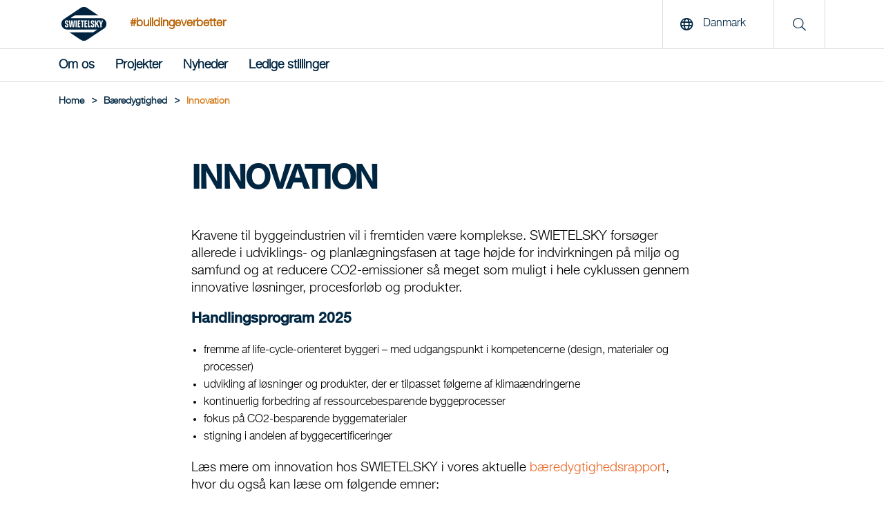

--- FILE ---
content_type: text/html; charset=utf-8
request_url: https://www.swietelsky.dk/baeredygtighed/innovation/
body_size: 6465
content:
<!doctype html>
<html lang="da-DK">
<head>
<meta http-equiv="content-language" content="da-DK">
<title>Iværksætteri og regler | Swietelsky AG</title>
<meta charset="utf-8">
<link rel="apple-touch-icon" sizes="180x180" href="/img/favicons/apple-touch-icon.png">
<link rel="icon" type="image/png" sizes="32x32" href="/img/favicons/favicons/favicon-32x32.png">
<link rel="icon" type="image/png" sizes="16x16" href="/img/favicons/favicon-16x16.png">

<link rel="mask-icon" color="#5bbad5" href="/img/favicons/safari-pinned-tab.svg">
<meta name="msapplication-TileColor" content="#da532c">
<meta name="theme-color" content="#ffffff">
<link rel="shortcut icon" type="image/x-icon" href="/img/favicons/favicon.ico">
 <meta name="description" content="Virksomhedsaktiviteterne i SWIETELSKY-koncernen er kendetegnet ved en h&#248;j ansvarsf&#248;lelse over for staten og samfundet." lang="da-DK">
<meta name="keywords" content="" lang="da-DK">
 <meta property="og:description" content="Virksomhedsaktiviteterne i SWIETELSKY-koncernen er kendetegnet ved en h&#248;j ansvarsf&#248;lelse over for staten og samfundet.">
<meta property="og:title" content="Iv&#230;rks&#230;tteri og regler | Swietelsky AG">
<meta property="og:url" content="https://www.swietelsky.dk/baeredygtighed/innovation/">
<meta property="og:type" content="website">
<meta property="og:image" content="https://www.swietelsky.dk/media/4zvbch3y/swie_seite_ueber_uns_header_3400_auf_2240x1040_rgb.jpg?mode=crop&amp;width=1200" />
 <meta name="twitter:card" content="summary">

<link rel="canonical" href="https://www.swietelsky.dk/baeredygtighed/innovation/" />
<meta name="viewport" content="width=device-width, initial-scale=1.0, maximum-scale=5.0">
<meta name="format-detection" content="telephone=no">
<link rel="preload" as="font" href="/fonts/HelveticaNeueLTStd-Md.woff2" type="font/woff2" crossorigin="anonymous">
<link rel="preload" as="font" href="/fonts/HelveticaNeueLTStd-Lt.woff2" type="font/woff2" crossorigin="anonymous">
<link rel="preload" as="font" href="/fonts/swietelsky-icons.woff2?72199193" type="font/woff2" crossorigin="anonymous">
<meta http-equiv="X-UA-Compatible" content="IE=edge">
<meta name="viewport" content="width=device-width, initial-scale=1">
<script>
//INITAL VALUE FOR SCRIPT LOADER
var _scripts = [];
var showInternationalPopup = false;
window.scriptFolder = window.location.origin + "/Scripts";
</script>
<link rel="stylesheet" href="/Css/swietelsky.min.css?v=1.0.9144.264458" />


</head>
<body>
 <script src="https://webcachex-eu.datareporter.eu/loader/v2/cmp-load.js?url=861b9b8f-de85-4c83-9ebc-37ab10fb2136.LPMHWrpwYZ12.8zL" defer></script>


<header class="mainHeader" aria-label="header">
<!--MAIN LOGO & SEARCH da-->
<div class="top">
<div class="container">
<a href="/" class="logoLink" title="Swietelsky AG"><img src="/media/vy2bvaxq/swietelsky-logo.svg" alt="Swietelsky AG" width="93" height="49"/></a>
 <span class="hashtag en-only">#buildingeverbetter</span>
 <span class="hashtag mobile en-only">#buildingeverbetter</span>
 <div class="rightContent">
 <button class="openLanguage"><span class="icon"><i class="far fa-globe"></i></span> <span class="text">Danmark</span></button>
<div class="searchContainer">
<span class="icon"><i class="fal fa-search"></i></span>
</div>
  <button class="hamburger" aria-label="Menu">
<span class="icon open no-margin"><i class="far fa-bars"></i></span>
<span class="icon close no-margin"><i class="far fa-times"></i></span>
</button>
 </div>
</div>
</div>
<!--MAIN NAVIGATION-->
 <nav class="mainNavigation" aria-label="navigation">
<div class="container">
<ul class="navigationList">


 <li class="firstLevel">
 <a href="" class="navItem hasDropdown  " >Om os</a>

 <div class="dropdown">
<div class="innerFlex">
<div class="container">
<ul class="second_level_item">
<li>
<a href="#" class="navItem backNode">Om os</a>
</li>
 <li class="secondLevel">
 <a href="/swietelsky/" class="navItem secondLevel  hasDropdown">Swietelsky</a>
  <ul class="third_level_item">
<li>
<a href="#" class="navItem backNode">Swietelsky</a>
</li>
 <li><a href="/swietelsky/vores-holdninger-og-vaerdier/" class="navItem thirdLevel  ">Vores holdninger og v&#230;rdier</a></li>
 </ul>

</li>
 </ul>
</div>
</div>
</div>

</li>
 <li class="firstLevel">
 <a href="" class="navItem hasDropdown  " >Projekter</a>

 <div class="dropdown">
<div class="innerFlex">
<div class="container">
<ul class="second_level_item">
<li>
<a href="#" class="navItem backNode">Projekter</a>
</li>
 <li class="secondLevel">
 <a href="/projekter/roskilde-ringsted/" class="navItem secondLevel  ">Roskilde - Ringsted</a>
 
</li>
 <li class="secondLevel">
 <a href="/projekter/skjern-holstebro/" class="navItem secondLevel  ">Skjern - Holstebro</a>
 
</li>
 </ul>
</div>
</div>
</div>

</li>
 <li class="firstLevel">
 <a href="" class="navItem hasDropdown  " >Nyheder</a>

 <div class="dropdown">
<div class="innerFlex">
<div class="container">
<ul class="second_level_item">
<li>
<a href="#" class="navItem backNode">Nyheder</a>
</li>
 <li class="secondLevel">
 <a href="/nyheder/nyt/" class="navItem secondLevel  ">Nyt</a>
 
</li>
 </ul>
</div>
</div>
</div>

</li>
 <li class="firstLevel">
 <a href="" class="navItem hasDropdown  " >Ledige stillinger</a>

 <div class="dropdown">
<div class="innerFlex">
<div class="container">
<ul class="second_level_item">
<li>
<a href="#" class="navItem backNode">Ledige stillinger</a>
</li>
 <li class="secondLevel">
 <a href="/ledige-stillinger/ledige-stillinger/" class="navItem secondLevel  ">Ledige Stillinger</a>
 
</li>
 <li class="secondLevel">
 <a href="/ledige-stillinger/diversitet-mangfoldighed/" class="navItem secondLevel  ">Diversitet &amp; Mangfoldighed</a>
 
</li>
 </ul>
</div>
</div>
</div>

</li>
 <div class="searchContainerNavigation">
<div class="row row--flex">
<div class="col-xxs-12">
<form id="searchFormMobile" action="/sog/" method="get">
<input type="text" name="q" placeholder="Suche" title="S&#248;g"/>
<button type="submit" aria-label="search" class="button">
<i class="fal fa-search"></i>
</button>
</form>
</div>
</div>
</div>

<!--Load template dependencies-->
<script type="text/javascript">
var scripts_to_load = [
window.scriptFolder + "/main-menu.js"
];
_scripts = _scripts.concat(scripts_to_load);
</script>
</ul>
</div>
</nav>
</header>
<main>
<header>
 <div class="container">
<div class="breadcrumbs">
 <ul class="breadcrumb">
<li>
<a href="/"><span>Home</span></a>
<span class="divider">></span> </li>

 <li><span>B&#230;redygtighed</span> <span class="divider">></span></li>
 <li><span>Innovation</span></li>
 </ul>
</div>
</div>

</header>

 <script type="application/ld+json">
{
"@context": "https://schema.org/",
"@type": "WebPage",
"name": "Iv&#230;rks&#230;tteri og regler | Swietelsky AG",
"url": "https://www.swietelsky.dk/baeredygtighed/innovation/"
}
</script>

<div id="contentPage">
<div class="container">
<div class="row">
<div class="col-xxs-12 col-md-offset-1 col-md-10 col-lg-8 col-lg-offset-2">
<h1 class="pageTitle">Innovation</h1>
</div>
</div>
</div>

 <div class="section ">
 
 
<div class="container">
<div class="row">
<div class="col-xxs-12 col-md-offset-1 col-md-10 col-lg-offset-2 col-lg-8 grid-rte">
<p>Kravene til byggeindustrien vil i fremtiden være komplekse. SWIETELSKY forsøger allerede i udviklings- og planlægningsfasen at tage højde for indvirkningen på miljø og samfund og at reducere CO2-emissioner så meget som muligt i hele cyklussen gennem innovative løsninger, procesforløb og produkter.</p>
<h4>Handlingsprogram 2025</h4>
<ul>
<li>fremme af life-cycle-orienteret byggeri – med udgangspunkt i kompetencerne (design, materialer og processer)</li>
<li>udvikling af løsninger og produkter, der er tilpasset følgerne af klimaændringerne</li>
<li>kontinuerlig forbedring af ressourcebesparende byggeprocesser</li>
<li>fokus på CO2-besparende byggematerialer</li>
<li>stigning i andelen af byggecertificeringer</li>
</ul>
<p>Læs mere om innovation hos SWIETELSKY i vores aktuelle <a href="/baeredygtighedsrapport/" title="Bæredygtighedsrapport">bæredygtighedsrapport</a>, hvor du også kan læse om følgende emner:</p>
<ol style="list-style-type: upper-roman;">
<li>Fremtidsorienteret design og digitalisering, side 78-84</li>
</ol>
</div>
</div>
</div>


 </div>
 <div class="section orange">
 
 
 <div class="container">
<div class="zitat row row--flex">
 <div class="image col-xxs-12 col-md-4 center">

 <picture title="Christian Wahlmüller, leder af kontoret for bæredygtighedsstyring" class="lazy replace">
 <source media="(min-width: 0)" srcset="/img/placeholder.jpg?mode=crop&amp;width=350&amp;height=350&amp;format=webp&amp;quality=90&amp;quality=1" data-srcset="/media/51udsxyd/wahlm&#252;ller-christian_portrait_img_8719_rgb.jpg?anchor=center&amp;mode=crop&amp;width=350&amp;height=350&amp;format=webp&amp;quality=90">
 
 <img src="/media/51udsxyd/wahlm&#252;ller-christian_portrait_img_8719_rgb.jpg?mode=crop&amp;width=350&amp;height=350&amp;format=webp&amp;quality=90" class="image preview " title="Christian Wahlmüller, leder af kontoret for bæredygtighedsstyring" alt="Christian Wahlmüller, leder af kontoret for bæredygtighedsstyring" itemprop="image" />

</picture>
<noscript>
<picture title="Christian Wahlmüller, leder af kontoret for bæredygtighedsstyring" class="no-script">
<style type="text/css">
.lazy {
display: none;
}
</style>
 <source media="(min-width: 0)" srcset="/media/51udsxyd/wahlm&#252;ller-christian_portrait_img_8719_rgb.jpg?mode=crop&amp;width=350&amp;height=350&amp;format=webp&amp;quality=90">
 <img src="/media/51udsxyd/wahlm&#252;ller-christian_portrait_img_8719_rgb.jpg" class="image preview" alt="Christian Wahlmüller, leder af kontoret for bæredygtighedsstyring" />
</picture>
</noscript>

</div>
 <div class="content col-xxs-12 col-md-offset-1 col-md-6">
<blockquote>
&quot;Transparens, gennemf&#248;rlighed og m&#229;lbarhed er grundpillerne i vores innovative processer i byggeindustrien.&quot;
</blockquote>
<p>Christian Wahlm&#252;ller, leder af kontoret for b&#230;redygtighedsstyring</p>
 <a href="mailto:c.wahlm&#252;ller@swietelsky.at" target="_blank"><b>Kontakt</b></a>  </div>
</div>
</div>


 </div>
 <div class="section ">
 
  <div class="container section-gallery">
<div class="row">
<div class="content-offset">
 <h2><span>Relevante fakta &amp; tal</span></h2>
 <p>Dette billedegalleri viser nogle fakta &amp; tal, relateret til det relevante afsnit i bæredygtighedsrapporten.</p> </div>
</div>
<div class="row">
<div class="slider gallery-slider mobile_scrollable" data-grid="2" data-slideby="2">
<div class="blogActionContainer">
<span class="counter"><span class="current">01</span>/<span class="total">05</span></span>
<div class="sliderBtn backBtn js-slider-back"><i class="fas fa-chevron-left"></i></div>
<div class="sliderBtn nextBtn js-slider-next"><i class="fas fa-chevron-right"></i></div>
</div>
<div class="viewPort">
<ul class="sliderContainer">

 <li class="item active">
<div>
<div class="image-container">

 <picture title="SWI EN NHB Seite 58" class="lazy replace">
 <source media="(min-width: 0)" srcset="/img/placeholder.jpg?mode=crop&amp;width=600&amp;format=webp&amp;quality=90&amp;quality=1" data-srcset="/media/3oxl52mg/swi-en-nhb-seite-58.jpg?anchor=center&amp;mode=crop&amp;width=600&amp;format=webp&amp;quality=90">
 
 <img class="image preview lightbox-item " data-preload="true" data-group="gallery_1" src="defaultImgUrl" data-img-src="/media/3oxl52mg/swi-en-nhb-seite-58.jpg?mode=crop&amp;width=1280&amp;format=webp&amp;quality=90" alt="SWI EN NHB Seite 58" title="SWI EN NHB Seite 58" itemprop="image" />

</picture>
<noscript>
<picture title="SWI EN NHB Seite 58" class="no-script">
<style type="text/css">
.lazy {
display: none;
}
</style>
 <source media="(min-width: 0)" srcset="/media/3oxl52mg/swi-en-nhb-seite-58.jpg?mode=crop&amp;width=600&amp;format=webp&amp;quality=90">
 <img src="/media/3oxl52mg/swi-en-nhb-seite-58.jpg" class="image preview" alt="SWI EN NHB Seite 58" />
</picture>
</noscript>

</div>
</div>
</li>
 <li class="item active">
<div>
<div class="image-container">

 <picture title="SWI EN NHB Seite 59" class="lazy replace">
 <source media="(min-width: 0)" srcset="/img/placeholder.jpg?mode=crop&amp;width=600&amp;format=webp&amp;quality=90&amp;quality=1" data-srcset="/media/yfsj0p1p/swi-en-nhb-seite-59.jpg?anchor=center&amp;mode=crop&amp;width=600&amp;format=webp&amp;quality=90">
 
 <img class="image preview lightbox-item " data-preload="true" data-group="gallery_1" src="defaultImgUrl" data-img-src="/media/yfsj0p1p/swi-en-nhb-seite-59.jpg?mode=crop&amp;width=1280&amp;format=webp&amp;quality=90" alt="SWI EN NHB Seite 59" title="SWI EN NHB Seite 59" itemprop="image" />

</picture>
<noscript>
<picture title="SWI EN NHB Seite 59" class="no-script">
<style type="text/css">
.lazy {
display: none;
}
</style>
 <source media="(min-width: 0)" srcset="/media/yfsj0p1p/swi-en-nhb-seite-59.jpg?mode=crop&amp;width=600&amp;format=webp&amp;quality=90">
 <img src="/media/yfsj0p1p/swi-en-nhb-seite-59.jpg" class="image preview" alt="SWI EN NHB Seite 59" />
</picture>
</noscript>

</div>
</div>
</li>
 <li class="item ">
<div>
<div class="image-container">

 <picture title="SWI EN NHB Seite 62" class="lazy replace">
 <source media="(min-width: 0)" srcset="/img/placeholder.jpg?mode=crop&amp;width=600&amp;format=webp&amp;quality=90&amp;quality=1" data-srcset="/media/o4jffr5s/swi-en-nhb-seite-62.jpg?anchor=center&amp;mode=crop&amp;width=600&amp;format=webp&amp;quality=90">
 
 <img class="image preview lightbox-item " data-preload="true" data-group="gallery_1" src="defaultImgUrl" data-img-src="/media/o4jffr5s/swi-en-nhb-seite-62.jpg?mode=crop&amp;width=1280&amp;format=webp&amp;quality=90" alt="SWI EN NHB Seite 62" title="SWI EN NHB Seite 62" itemprop="image" />

</picture>
<noscript>
<picture title="SWI EN NHB Seite 62" class="no-script">
<style type="text/css">
.lazy {
display: none;
}
</style>
 <source media="(min-width: 0)" srcset="/media/o4jffr5s/swi-en-nhb-seite-62.jpg?mode=crop&amp;width=600&amp;format=webp&amp;quality=90">
 <img src="/media/o4jffr5s/swi-en-nhb-seite-62.jpg" class="image preview" alt="SWI EN NHB Seite 62" />
</picture>
</noscript>

</div>
</div>
</li>
 </ul>
</div>
</div>
</div>
</div>

 <!--Load template dependencies-->
<script type="text/javascript">
var scripts_to_load = [
window.scriptFolder + "/vendor/siema.min.js",
window.scriptFolder + "/lightbox.js",
window.scriptFolder + "/slider/slider.min.js"
];
_scripts = _scripts.concat(scripts_to_load);
</script>


 </div>


</div>


<footer>

<div class="seo-footer">
<div class="container">
<div class="row">
<nav class="col-xxs-12 col-md-4 col-lg-4">
<h2>L&#230;r mere om</h2>
 <ul>
 <li><a href="/byggearbejde/" target="_self">Byggearbejde</a></li>
 <li><a href="/anlaegsarbejde/" target="_self">Anl&#230;gsarbejde</a></li>
 <li><a href="/vej-og-brobyggeri/" target="_self">Vej- og brobyggeri</a></li>
 <li><a href="/tunnelarbejde/" target="_self">Tunnelarbejde</a></li>
 <li><a href="/specialkompetencer/" target="_self">Specialkompetencer</a></li>
 </ul>
 </nav>
<nav class="col-xxs-12 col-md-4 col-lg-4 ">
<h2>Nyheder</h2>
 <ul>
 <li><a href="/nyheder/nyt/pa-vej-mod-en-gronnere-fremtid-swietelsky-bliver-elektrisk/" target="_self">P&#229; vej mod en gr&#248;nnere fremtid - Swietelsky bliver elektrisk!</a></li>
 <li><a href="/nyheder/nyt/austria-departure-2023-the-event/" target="_self">AUSTRIA - DEPARTURE 2023 – The event</a></li>
 </ul>
 </nav>
<nav class="col-xxs-12 col-md-4 col-lg-3 col-lg-offset-1">
<h2>Detaljer</h2>
 <ul>
 <li><a href="/serviceudbud/" target="_self">Serviceudbud</a></li>
 <li><a href="/find-os-i-verden/" target="_self">Find os i verden</a></li>
 <li><a href="/transparens/" target="_self">Transparens</a></li>
 <li><a href="/arsregnskab/" target="_self">&#197;rsregnskab</a></li>
 <li><a href="/baeredygtighedsrapport/" target="_self">B&#230;redygtighedsrapport</a></li>
 <li><a href="/adfaerdskodeks/" target="_self">Adf&#230;rdskodeks</a></li>
 <li><a href="/kvalitet/" target="_self">Kvalitet</a></li>
 <li><a href="/baeredygtighed/" target="_self">B&#230;redygtighed</a></li>
 <li><a href="/karriere-internationalt/" target="_self">Karriere Internationalt</a></li>
 <li><a href="/presse-medier/" target="_self">Presse &amp; medier</a></li>
 <li><a href="/presse-medier/kontaktpersoner-for-medierelaterede-sporgsmal/" target="_self">Kontaktpersoner for medierelaterede sp&#248;rgsm&#229;l</a></li>
 <li><a href="/presse-medier/pressemeddelelser/" target="_self">Pressemeddelelser</a></li>
 </ul>
 </nav>
</div>
</div>
</div>
</footer>
</main>

<aside id="searchDropdown">
<div class="top">
<div class="container">
<a href="/" class="logoLink" title="Swietelsky AG"><img src="/media/vy2bvaxq/swietelsky-logo.svg" alt="Swietelsky AG" width="116" height="49" /></a>
<div class="rightContent">
<button class="hamburger" name="Menu" aria-label="Menu">
<span class="icon no-margin"><i class="far fa-times"></i></span>
</button>
</div>
</div>
</div>
<div class="container">
<div class="row row--flex">
<div class="col-xxs-10 col-xxs-offset-1 col-md-8 col-md-offset-2">
<form id="searchForm" action="/sog/" method="get">
<input type="text" name="q" placeholder="S&#248;g" title="S&#248;g" />
<button type="submit" aria-label="search" class="button">
<i class="fal fa-search"></i>
</button>
</form>
</div>
</div>
</div>
</aside>

 <aside id="landChooser">
<div class="top">
<div class="container">
<a href="/" class="logoLink" title="Swietelsky AG"><img src="/media/vy2bvaxq/swietelsky-logo.svg" alt="Swietelsky AG" width="116" height="49" /></a>
<div class="rightContent">
<button class="hamburger" aria-label="Menu">
<span class="icon no-margin"><i class="far fa-times"></i></span>
</button>
</div>
</div>
</div>
<div class="container">
<div class="row row--flex">
<nav class="col-xxs-12 col-md-5 col-lg-4" aria-labelledby="Land">
<h2 class="pageTitle">Land</h2>
<div class="scroll-lands">
<ul>
 <li class=""><a lang="de" href="https://www.swietelsky.at/">&#214;sterreich</a></li>
 <li class=""><a lang="cs" href="https://www.swietelsky.cz/">Česk&#225; republika</a></li>
 <li class=""><a lang="de-DE" href="https://www.swietelsky.de/">Deutschland</a></li>
 <li class=""><a lang="en" href="https://www.swietelsky.com/">International</a></li>
 <li class=""><a lang="hu" href="https://www.swietelsky.hu/">Magyarorsz&#225;g</a></li>
 <li class=""><a lang="en-AU" href="https://www.swietelsky.com.au/">Australia</a></li>
 <li class="active"><a lang="da" href="/">Danmark</a></li>
 <li class=""><a lang="en-GB" href="https://www.swietelsky.co.uk/">United Kingdom</a></li>
 <li class=""><a lang="it" href="https://www.swietelsky.it/">Italia</a></li>
 <li class=""><a lang="hr" href="https://www.swietelsky.hr/">Hrvatska</a></li>
 <li class=""><a lang="nl" href="https://www.swietelsky.nl/">Benelux</a></li>
 <li class=""><a lang="no" href="https://www.swietelsky.no/">Norge</a></li>
 <li class=""><a lang="pl" href="https://www.swietelsky.pl/">Polska</a></li>
 <li class=""><a lang="ro" href="https://www.swietelsky.ro/">Rom&#226;nia</a></li>
 <li class=""><a lang="de-CH" href="https://www.swietelsky.ch/">Schweiz</a></li>
 <li class=""><a lang="sk" href="https://www.swietelsky.sk/">Slovensko</a></li>
 </ul>
<div class="shadow"></div>
</div>
</nav>
<div class="col-md-4 col-lg-4 hiddenOnTablet"></div>
<div class="col-md-3 col-lg-4 hiddenOnTablet"></div>
</div>
</div>
</aside>


<footer>
<div class="container">
<div class="row row--flex flex-hcenter">
<div class="col-xxs-12 col-md-3 col-lg-3">
<a href="/"><img src="/media/vy2bvaxq/swietelsky-logo.svg" width="240" class="footer_logo" alt="Swietelsky Logo"/></a>
</div>
 <div class="col-xxs-12 col-md-4 col-lg-3 border-left navigationParent">
<nav>
<h2 class="plain small special_margin">SWIETELSKY p&#229; de sociale medier</h2>
 <a href="https://www.facebook.com/WirSwietelskys/" class="socialLink fab fa-facebook-f" target="_blank" rel="noopener"><span class="sr-only">Facebook</span></a>
  <a href="https://www.instagram.com/wir_swietelskys/" class="socialLink fab fa-instagram" target="_blank" rel="noopener"><span class="sr-only">Instagram</span></a>
  <a href="https://www.linkedin.com/company/wir-swietelskys/" class="socialLink fab fa-linkedin-in" target="_blank" rel="noopener"><span class="sr-only">LinkedIn</span></a>
  <a href="https://www.youtube.com/channel/UCGTRDv1a6h9VVjXCsuCd8BA" class="socialLink fab fa-youtube" target="_blank" rel="noopener"><span class="sr-only">YouTube</span></a>
  </nav>
</div>
 </div>
 <div class="bottom_link_holder center">
<nav>
 <a href="/udgiver/" class="">Udgiver</a>
 <a href="/kontaktoplysninger/" class="">Kontaktoplysninger</a>
 <a href="/juridiske-oplysninger-databeskyttelse/" class="">Juridiske Oplysninger &amp; Databeskyttelse</a>
 </nav>
</div>

<div class="bottom_link_holder center">
<p>© Copyright 2026 Swietelsky AG</p>
</div>
</div>
</footer>

<script type="text/javascript">
// global vars
var googleMapsApiKey = "";
// array unique
Array.prototype.unique = function()
{
var a = this.concat();
for (var i = 0; i < a.length; ++i)
{
for (var j = i + 1; j < a.length; ++j)
{
if (a[i] === a[j])
a.splice(j--, 1);
}
}
return a;
};
</script>
 <script src="/Scripts/picturefill.min.js" async></script>
<script src="/Scripts/chart-2.9.4.min.js"></script>
<script src="/Scripts/swietelsky-complete.min.js?v1=1.0.9144.26445" defer></script>

<script>

window.webPNotSupported = false;
</script>

</body>
</html>


--- FILE ---
content_type: application/javascript
request_url: https://www.swietelsky.dk/Scripts/main-menu.js
body_size: 430
content:
var initialActiveState = "";
$(document).ready(function () {
    $(".navItem").click(function (e) {
        e.preventDefault();
        e.stopPropagation();
        var _this = $(this);

        if (_this.siblings(".dropdown").length) {
            if (_this.siblings(".dropdown").is(":visible")) {
                if (!_this.data("initialactivestate")) {
                    _this.removeClass("active");
                }
                _this.siblings(".dropdown").slideUp({
                    duration: 100,
                    complete: function () {
                        if (window.innerWidth < 992) {
                            $(".searchContainerNavigation").show();
                        }
                    }
                });
            } else {
                if (window.innerWidth < 992) {

                    $(".firstLevel").not(_this.parent()).hide();
                    _this.css("visibility", "hidden");
                }
                $(".dropdown").slideUp(0);
                $(".firstLevel > .navItem").each(function (key, val) {
                    if (!$(val).data("initialactivestate")) {
                        $(val).removeClass("active");
                    }
                });
                _this.addClass("active");
                _this.siblings(".dropdown").slideDown({
                    duration: 100,
                    start: function () {
                        if (window.innerWidth < 992) {
                            $(".navigationList").css("transition", ".2s ease-in").css("height", "0");
                        }
                        $(this).css({
                            display: "block"
                        })
                        if (window.innerWidth < 992) {
                            $(".searchContainerNavigation").hide();
                        }
                    },
                    complete: function () {
                        if (window.innerWidth < 992) {
                            setTimeout(function () {
                                $(".navigationList").css("transition", "none");
                            }, 500);
                        }
                    }
                });
            }

        } else {
            if (!_this.hasClass("secondLevel")) {
                if (_this.hasClass("redirect")) {
                    window.open(_this.attr('href'), "_blank");
                }
                else {
                    window.location = _this.attr("href");
                }
            }
        }

        if (_this.hasClass("secondLevel")) {
            if ($(this).siblings(".third_level_item").length && window.innerWidth < 992) {
                if (window.innerWidth < 992) {
                    $(".secondLevel").not(_this.parent()).hide();
                }

                if ($(".second_level_item").innerWidth() - e.clientX > 65) {
                    $(".mainNavigation").hide();
                    window.location = _this.attr("href");
                } else {
                    $(this).siblings(".third_level_item").slideDown({
                        duration: "fast",
                        start: function () {
                            if (window.innerWidth < 992) {
                                $(".dropdown").css("transition", ".2s ease-in").css("height", "0");
                            }
                            $(this).css({
                                display: "flex"
                            })
                        },
                        complete: function () {
                            if (window.innerWidth < 992) {
                                setTimeout(function () {
                                    $(".dropdown").css("transition", "none");
                                }, 500);
                            }
                        }
                    });
                }
            } else {
                $(".mainNavigation").hide();
                if (_this.hasClass("redirect")) {
	                window.open(_this.attr('href'), "_blank");
                }
                else {
	                window.location = _this.attr("href");
                }
            }
        }

        if (_this.hasClass("backNode")) {
            if (_this.parents("ul").eq(0).hasClass("second_level_item")) {
                _this.parents(".dropdown").css("display", "none");
                $(".mainNavigation").css("display", "none");
                $(".navigationList").find(".firstLevel").show().find("a").css("visibility", "visible");
                $(".navigationList").css("height", "auto");
                $(".searchContainerNavigation").show();
                $(".mainNavigation").slideDown(200);
            }
            if (_this.parents("ul").eq(0).hasClass("third_level_item")) {
                _this.parents(".third_level_item").css("display", "none");
                $(".second_level_item").css("display", "none");
                $(".secondLevel").show();
                $(".dropdown").css("height", "auto");
                $(".second_level_item").css("overflow", "hidden").slideDown(200);
            }
        }
    });


    $(".dropdown, header").click(function (e) {
        e.stopPropagation();
    });

    $("body").click(function () {
        $(".navItem ").each(function (key, val) {
            if (!$(val).data("initialactivestate")) {
                $(val).removeClass("active");
            }
        });
        $(".dropdown").slideUp(0);
    });

    $(".searchContainer").click(function () {
        $(".dropdown").slideUp();
        $("#landChooser").slideUp(0);
        var popup = $("#searchDropdown");
        var mainNavigation = $("nav.mainNavigation");
        var dropdown = $(".dropdown");
        $("#landChooser").slideUp(0);
        mainNavigation.slideUp(0);
        if (window.innerWidth < 992) { } else {
            dropdown.slideUp(0);
        }

        if (popup.is(":visible")) {
            popup.slideUp(0);
        } else {
            popup.slideDown(200);
        }
    });

    $(".openLanguage").click(function () {
        $(".dropdown").slideUp();
        var popup = $("#landChooser");
        var mainNavigation = $("nav.mainNavigation");
        var dropdown = $(".dropdown");
        mainNavigation.slideUp(0);
        if (window.innerWidth < 992) { } else {
            dropdown.slideUp(0);
        }

        if (popup.is(":visible")) {
            popup.slideUp(0);
            $("body").css("overflow", "initial");
        } else {
            popup.slideDown(200);
            $("body").css("overflow", "hidden");
        }
    });

    $(".hamburger").click(function () {
        if ($("nav.mainNavigation").is(":visible") && window.innerWidth < 992) {
            $("body").toggleClass("_drop");
            $("nav.mainNavigation").slideUp({
                duration: "fast"
            });
            $(".firstLevel").show().find("a").css("visibility", "visible");
            $(".secondLevel").show().find("a").css("visibility", "visible");
            $(".dropdown").css("height", "auto");
            $(".third_level_item").hide();
            $(this).removeClass("active");
        } else if ($("#landChooser").is(":visible")) {
            $("#landChooser").slideUp("fast");
            $(".hamburger").removeClass("active");
            $("body").removeClass("_drop");
            $("body").css("overflow", "initial");
        } else if ($("#searchDropdown").is(":visible")) {
            $("#searchDropdown").slideUp("fast");
            $(".hamburger").removeClass("active");
            $("body").removeClass("_drop");
        } else {
            $("body").toggleClass("_drop");
            $(".firstLevel").show().find("a").css("visibility", "visible");
            $(".secondLevel").show().find("a").css("visibility", "visible");
            $(".dropdown").css("height", "auto");
            //$(".third_level_item").hide();

            var active_item = $("nav.mainNavigation").find(".navItem.page_activated");
            var active_parent = active_item.parents("ul");
            console.log(active_parent);

            $("nav.mainNavigation").slideDown({
                duration: "fast",
                start: function () {
                    $(this).css({
                        display: "flex"
                    })
                    $(this).find(".navigationList").css("height", "auto");

                    //open mobile navigation to page
                    if (window.innerWidth < 992) {
                        active_parent.each(function () {
                            if ($(this).hasClass("second_level_item")) {
                                $(".navigationList").children().not($(this).parents(".firstLevel")).hide();
                                $(this).parents(".dropdown").show();
                            }
                            if ($(this).hasClass("third_level_item")) {
                                $(this).show();
                            }
                        });
                    }
                    
                }
            });
            $(this).addClass("active");
        }
    });
});